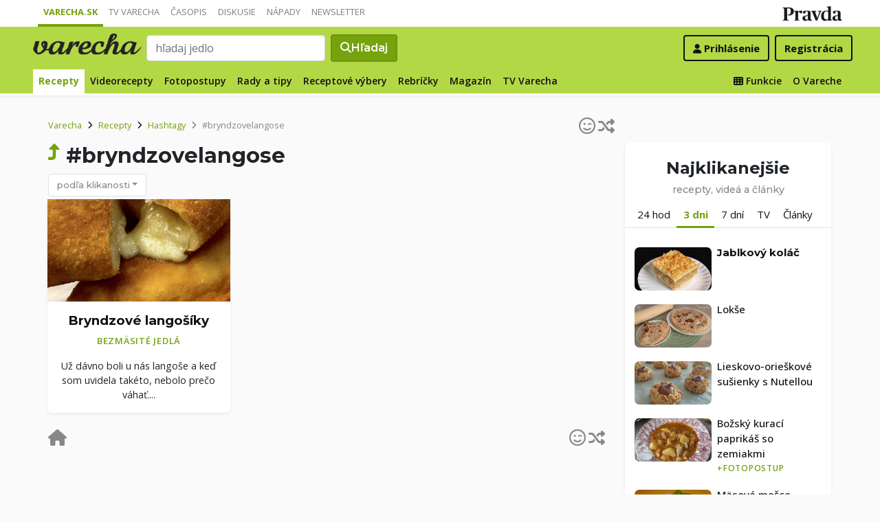

--- FILE ---
content_type: application/javascript; charset=utf-8
request_url: https://fundingchoicesmessages.google.com/f/AGSKWxVLiDURmGiJ4AVKplGqcdSfN39m44O5ipAVPpUhabEGEvdt3nnZehxb6qA2RsWP1iwUdMowrqbD8EN-t3it6AL4keSCf0_3AFWMsJ8G0GJXZ01pF6k-F0qYERS_WzfU8cg__RtRICd_ymxRBNX9t0v4510KY82MA-eeJTr-pX9ZJk3hTZZhK1zgWXxt/_/adfactory-/sponsor-box?/wp-bannerize./ilivid-ad-/space_ad.
body_size: -1284
content:
window['81d94d8f-b81a-4bd4-8473-06c8e122c8ad'] = true;

--- FILE ---
content_type: application/javascript; charset=utf-8
request_url: https://fundingchoicesmessages.google.com/f/AGSKWxXc6DR9fxJ2RkmJLv0sx8NtfiwJ5hkso3necDLSuY1y-WcoCrGqNMce7L8U5OtUWWiCQeISmVFsCdXNsdT8-sZm164Ch9oB3GJYtsHXxaPEN-_kxnuOiJGV0O9v7qa8qB3P9HFiqA==?fccs=W251bGwsbnVsbCxudWxsLG51bGwsbnVsbCxudWxsLFsxNzYzMjI4NTg3LDIyODAwMDAwMF0sbnVsbCxudWxsLG51bGwsW251bGwsWzcsMTAsNl0sbnVsbCxudWxsLG51bGwsbnVsbCxudWxsLG51bGwsbnVsbCxudWxsLG51bGwsMV0sImh0dHBzOi8vdmFyZWNoYS5wcmF2ZGEuc2svbmFqcmVjZXB0eS9oYXNodGFnL2JyeW5kem92ZWxhbmdvc2UiLG51bGwsW1s4LCJtaFB5R1NpbGZoOCJdLFs5LCJlbi1VUyJdLFsxNiwiWzEsMSwxXSJdLFsxOSwiMiJdLFsyNCwiIl0sWzI5LCJmYWxzZSJdXV0
body_size: 145
content:
if (typeof __googlefc.fcKernelManager.run === 'function') {"use strict";this.default_ContributorServingResponseClientJs=this.default_ContributorServingResponseClientJs||{};(function(_){var window=this;
try{
var fp=function(a){this.A=_.t(a)};_.u(fp,_.J);var gp=function(a){this.A=_.t(a)};_.u(gp,_.J);gp.prototype.getWhitelistStatus=function(){return _.F(this,2)};var hp=function(a){this.A=_.t(a)};_.u(hp,_.J);var ip=_.Yc(hp),jp=function(a,b,c){this.B=a;this.j=_.A(b,fp,1);this.l=_.A(b,_.Gk,3);this.F=_.A(b,gp,4);a=this.B.location.hostname;this.D=_.Gg(this.j,2)&&_.O(this.j,2)!==""?_.O(this.j,2):a;a=new _.Qg(_.Hk(this.l));this.C=new _.bh(_.q.document,this.D,a);this.console=null;this.o=new _.bp(this.B,c,a)};
jp.prototype.run=function(){if(_.O(this.j,3)){var a=this.C,b=_.O(this.j,3),c=_.dh(a),d=new _.Wg;b=_.jg(d,1,b);c=_.D(c,1,b);_.hh(a,c)}else _.eh(this.C,"FCNEC");_.dp(this.o,_.A(this.l,_.Ae,1),this.l.getDefaultConsentRevocationText(),this.l.getDefaultConsentRevocationCloseText(),this.l.getDefaultConsentRevocationAttestationText(),this.D);_.ep(this.o,_.F(this.F,1),this.F.getWhitelistStatus());var e;a=(e=this.B.googlefc)==null?void 0:e.__executeManualDeployment;a!==void 0&&typeof a==="function"&&_.Io(this.o.G,
"manualDeploymentApi")};var kp=function(){};kp.prototype.run=function(a,b,c){var d;return _.v(function(e){d=ip(b);(new jp(a,d,c)).run();return e.return({})})};_.Kk(7,new kp);
}catch(e){_._DumpException(e)}
}).call(this,this.default_ContributorServingResponseClientJs);
// Google Inc.

//# sourceURL=/_/mss/boq-content-ads-contributor/_/js/k=boq-content-ads-contributor.ContributorServingResponseClientJs.en_US.mhPyGSilfh8.es5.O/d=1/exm=ad_blocking_detection_executable,kernel_loader,loader_js_executable,web_iab_us_states_signal_executable/ed=1/rs=AJlcJMxWnVRNLOO8DD84X_pLw2gvLDR00Q/m=cookie_refresh_executable
__googlefc.fcKernelManager.run('\x5b\x5b\x5b7,\x22\x5b\x5bnull,\\\x22pravda.sk\\\x22,\\\x22AKsRol-nU1mlfTmlt05hAFzJ5d3I1EC89UXn6mP9TqnwRTd45TFglPVR286vr1UuCBwfWk0lCLRQI8q9RwwXhbQTWemkn7rgJjR2sWV9o2RxURDO6OJfGoDQa-oF7OCpMwzzdTtsz9QpKbG7RymQXcvmxqeKDhc6Zg\\\\u003d\\\\u003d\\\x22\x5d,null,\x5b\x5bnull,null,null,\\\x22https:\/\/fundingchoicesmessages.google.com\/f\/AGSKWxXlRf8kEhWPdck-qNSVDE4ZW1TwsY_Q8NZ0WzTZWrTBOeH-BgI8sw6Y6O997FQKLZfvHzjfq0Sku0Y2hhY2KQau-qss3f8PPPSMkWZ9C7c4K9THUp2SVwGEZUXRdcFHPqvxxB33qQ\\\\u003d\\\\u003d\\\x22\x5d,null,null,\x5bnull,null,null,\\\x22https:\/\/fundingchoicesmessages.google.com\/el\/AGSKWxUMEq88SYjAD_wtHrr69lQdZAYEitrBDG2L7TOSTLhk4cOtrqWl2udHYwjzfkr07Bi2J95RdoV0fsTLvj4PepX_vJG-eN-ruYjaEFnxQJ41H3iM4WQwTLNADL9xJwXu7AewkZHUlQ\\\\u003d\\\\u003d\\\x22\x5d,null,\x5bnull,\x5b7,10,6\x5d,null,null,null,null,null,null,null,null,null,1\x5d\x5d,\x5b3,1\x5d\x5d\x22\x5d\x5d,\x5bnull,null,null,\x22https:\/\/fundingchoicesmessages.google.com\/f\/AGSKWxXchAo1NCETiZhGhjfx0Fk0qmhZGsJs9hWG7cP4g7kigdqUbtfsR5ApzYSw-60NNJKWw5qLwMTx7tG47tZp5yrtt4musRrnHigtklBkgbrInYh9V_Hs7MvIGGH58PGA04uIBiXOAA\\u003d\\u003d\x22\x5d\x5d');}